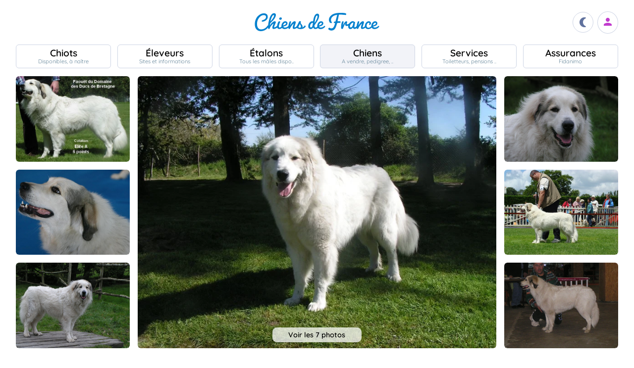

--- FILE ---
content_type: text/html; charset=UTF-8
request_url: https://www.chiens-de-france.com/chien/637571
body_size: 8083
content:
<!DOCTYPE html><html lang="fr"><head>
<link rel="dns-prefetch" href="//chiens-de-france.com">
<link rel="dns-prefetch" href="//www.googletagmanager.com">
<link rel="dns-prefetch" href="//pagead2.googlesyndication.com">
<link rel="dns-prefetch" href="//www.chiens-de-france.com">
<link rel="dns-prefetch" href="//www.chiens-de-france.comphoto">
<link rel="dns-prefetch" href="//schema.org">
<link rel="dns-prefetch" href="//www.w3.org">
<link rel="dns-prefetch" href="//ducsdebretagne.chiens-de-france.com">
<link rel="dns-prefetch" href="//agriculture.gouv.fr">
<link rel="dns-prefetch" href="//www.chiots-de-france.com"><script> window.googletag = window.googletag || { cmd: [] }; googletag.cmd.push(function () { googletag.pubads().set("page_url", "http://chiens-de-france.com "); }); </script><script async src="https://www.googletagmanager.com/gtag/js?id=UA-4102505-1" defer></script><script> window.dataLayer = window.dataLayer || []; function gtag(){dataLayer.push(arguments);} gtag('js', new Date()); gtag('config', 'UA-4102505-1', { 'anonymize_ip': true }); gtag('config', 'UA-4102505-10', { 'anonymize_ip': true }); gtag('config', 'G-LN6X65ZMEH');</script><script async src="https://pagead2.googlesyndication.com/pagead/js/adsbygoogle.js?client=ca-pub-3149658572215496" crossorigin="anonymous" defer></script><meta charset="utf-8"><meta name="viewport" content="initial-scale=1.0"><meta name="description" content=" Chien de race Chien de Montagne des Pyrenees CH. Faouët Du domaine des ducs de bretagne. Description détaillée, photos, pedigree, prix, toutes les informations sont sur Chiens de France "/><meta name="Author" content="Chiens-de-France" /><meta name="Copyright" content="Chiens-de-France" /><meta name="apple-mobile-web-app-capable" content="yes"><meta property="og:type" content="article" /><meta property="og:url" content="https://www.chiens-de-france.com/chien/637571" /><meta property="og:title" content="Chien Chien de Montagne des Pyrenees CH. Faouët Du domaine des ducs de bretagne" /><meta property="og:description" content="aucuns signes de dysplasie coxo f&amp;eacute;moral&amp;nbsp; A/A&amp;n.." /><meta property="og:image" content="https://www.chiens-de-france.com//photo/chiens/2011_04/chiens-Chien-de-Montagne-des-Pyrenees-93893f21-deca-a7b4-694b-5242481c09af.jpg" /><link rel="shortcut icon" type="image/x-icon" href="/favicon.ico"><script src="https://www.chiens-de-france.com/inc/js/app.js?a" defer></script><script defer src="/inc/vendors/uikit/js/uikit-core.min.js"></script><script defer src="/inc/vendors/uikit/js/components/lightbox.min.js"></script><script defer src="/inc/js/share.js"></script><link rel="preload" href="https://www.chiens-de-france.com/inc/fonts/quicksand-v22-latin-regular.woff" as="font" type="font/woff2" crossorigin><link rel="preload" href="https://www.chiens-de-france.com/inc/fonts/quicksand-v22-latin-regular.woff2" as="font" type="font/woff2" crossorigin><link rel="preload" href="https://www.chiens-de-france.com/inc/fonts/Marianne-Regular.woff" as="font" type="font/woff2" crossorigin><link rel="preload" href="https://www.chiens-de-france.com/inc/fonts/Marianne-Regular.woff2" as="font" type="font/woff2" crossorigin><link rel="preload" href="https://www.chiens-de-france.com/inc/fonts/materialicons/flUhRq6tzZclQEJ-Vdg-IuiaDsNc.woff2" as="font" type="font/woff2" crossorigin><link href="https://www.chiens-de-france.com/inc/css/v5-style.css?v1.2.66" rel="stylesheet" type="text/css" ><link rel="stylesheet" type="text/css" href="https://www.chiens-de-france.com/inc/css/v5-fiche-chiots.css?v1.2.66"><link rel='stylesheet' type='text/css' href='/inc/css/v5-icones.css?05122023'><link rel="stylesheet" type='text/css' href="/inc/vendors/light/css/uikit.min.css?05122023" /><title> Chien Chien de Montagne des Pyrenees CH. Faouët Du domaine des ducs de bretagne </title>
<style>.page_speed_772461315{ background-image: url('https://www.chiens-de-france.com//photo/chiens/2011_04/chiens-Chien-de-Montagne-des-Pyrenees-93893f21-deca-a7b4-694b-5242481c09af.jpg') } .page_speed_1833660612{ display:block }</style>
</head><body><script> const sec = document.querySelector('body'); let darkMode = document.cookie.split('; ').find((e) => e.startsWith('darkMode=')); if(!darkMode) { document.cookie = "darkMode=false; path=/"; }else{ if(darkMode.split("=")[1] == "true") sec.classList.add('dark'); }</script><header><div class="nav-mobile-l"></div><div class="logcdf"><a href="https://www.chiens-de-france.com" title="Chiens de France" class="chiensdefrance"></a></div><div class="nav-mobile-r" role="navigation"><div class="fast-dark toggle"><span class="material-icons"></span></div><div class="fast-account"><a href="https://www.chiens-de-france.com/eleveurs/identifier" title="Se connecter à l&#039;admin des éleveurs ou création de compte"><span class="material-icons"></span></a></div><div class="fast-hamb" onclick="openNav()"><span class="material-icons"></span></div></div><div id="nav-mob" class="bout-gal"><div class="nav-mobile-cont"><div class="nav-mobile-top"><div class="nav-mobile-l"><a href="https://www.chiens-de-france.com" title="Retour à l'accueil" class="fast-home"><span class="material-icons"></span></a></div><a href="https://www.chiens-de-france.com" title="Chiens de France, site reférence des chiots et chiens de race" class="chiensdefrance"></a><div class="nav-mobile-r"><div class="fast-dark toggle"><span class="material-icons"></span></div><a href="javascript:void(0)" class="fast-close" onclick="closeNav()"><span class="material-icons"></span></a></div></div><div class="nav-mobile "><a href="https://www.chiens-de-france.com/chiots" class="chiots" title="Chiots inscrits au livre des origines Français (LOF) à vendre"><span>Chiots</span><span>Disponibles, à naître</span></a><a href="https://www.chiens-de-france.com/eleveurs" class="eleveurs" title="Tous les éleveurs de chiens de France"><span>Éleveurs</span><span>Sites et informations</span></a><a href="https://www.chiens-de-france.com/etalons" class="etalons" title="Tous les étalons disponibles sur chiens-de-france.com"><span>Étalons</span><span>Tous les mâles dispo..</span></a><a href="https://www.chiens-de-france.com/chiens" class="chiens" title="Les chiens de race"><span>Chiens</span><span>A vendre, pedigree, ..</span></a><a href="https://www.chiens-de-france.com/services" class="services" title="Pensions, toiletteurs, dresseurs... Retrouvez tous les sevices autour du chien"><span>Services</span><span>Toiletteurs, pensions ..</span></a><a href="https://www.chiens-de-france.com/fidanimo" class="services" title="Fidanimo votre assurance santé animale"><span>Assurances</span><span>Fidanimo</span></a><a href="https://www.chiens-de-france.com/eleveurs/identifier" class="connexion" title="Se connecter à l&#039;admin des éleveurs ou création de compte"><span>Connexion</span><span>Ou créez votre compte</span><span></span></a></div><a class="ad-purina" href="https://www.chiens-de-france.com/purina/produit" title="Club Purina Proplan"></a></div></div><script> function openNav() { document.getElementById("nav-mob").style.width = "100%"; } function closeNav() { document.getElementById("nav-mob").style.width = "0%"; } </script></header><nav><a href="https://www.chiens-de-france.com/chiots" class="chiots " title="Chiots inscrits au livre des origines Français (LOF) à vendre"><span>Chiots</span><span>Disponibles, à naître</span></a><a href="https://www.chiens-de-france.com/eleveurs" class="eleveurs " title="Tous les éleveurs de chiens de France"><span>Éleveurs</span><span>Sites et informations</span></a><a href="https://www.chiens-de-france.com/etalons" class="etalons " title="Tous les étalons disponibles sur chiens-de-france.com"><span>Étalons</span><span>Tous les mâles dispo..</span></a><a href="https://www.chiens-de-france.com/chiens" class="chiens actif " title="Les chiens de race"><span>Chiens</span><span>A vendre, pedigree, ..</span></a><a href="https://www.chiens-de-france.com/services" class="services " title="Pensions, toiletteurs, dresseurs... Retrouvez tous les sevices autour du chien"><span>Services</span><span>Toiletteurs, pensions ..</span></a><a href="https://www.chiens-de-france.com/fidanimo" class="assurance " title="Fidanimo votre assurance santé animale"><span>Assurances</span><span>Fidanimo</span></a><a href="https://www.chiens-de-france.com/eleveurs/identifier" class="connexion " title="Se connecter à l&#039;admin des éleveurs ou création de compte"><span>Connexion</span><span>Ou créez votre compte</span><span class="ic-con"><span class="material-icons"></span></span></a></nav><div class="content"><section class="glob "><div class="gal gal-6" uk-lightbox="animation: slide"><div class="gal-princ"><a href="https://www.chiens-de-france.com//photo/chiens/2011_04/chiens-Chien-de-Montagne-des-Pyrenees-93893f21-deca-a7b4-694b-5242481c09af.jpg" class="uk-inline " data-caption="1 / 7"><span class="page_speed_772461315"></span><div class="nbimg">Voir les 7 photos</div><div class="boxy ifmob"><span class="material-icons">photo_camera</span><span></span></div><img src="https://www.chiens-de-france.com//photo/chiens/2011_04/chiens-Chien-de-Montagne-des-Pyrenees-93893f21-deca-a7b4-694b-5242481c09af.jpg" alt="Publication : Du domaine des ducs de bretagne Auteur : marchand marie-ange"></a></div><div class="gal-item"><a href="https://www.chiens-de-france.com/photo/eleveurs/33/6440/album/27c188b0-0045-4364-c5fc-d58cb6e967f9_min.jpg" class="uk-inline" data-caption=" 2 / 7 "><img src="https://www.chiens-de-france.com/photo/eleveurs/33/6440/album/27c188b0-0045-4364-c5fc-d58cb6e967f9_min.jpg" alt="Publication : Du domaine des ducs de bretagne Auteur : marchand marie-ange"></a></div><div class="gal-item"><a href="https://www.chiens-de-france.com/photo/eleveurs/33/6440/album/856b02a5-834a-e1c4-01aa-974c6d0b86c1.jpg" class="uk-inline" data-caption=" 3 / 7 "><img src="https://www.chiens-de-france.com/photo/eleveurs/33/6440/album/856b02a5-834a-e1c4-01aa-974c6d0b86c1.jpg" alt="Publication : Du domaine des ducs de bretagne Auteur : marchand marie-ange"></a></div><div class="gal-item"><a href="https://www.chiens-de-france.com/photo/eleveurs/33/6440/album/25d86e96-8c3d-dec4-fdd4-bd6c5b10846c.jpg" class="uk-inline" data-caption=" 4 / 7 "><img src="https://www.chiens-de-france.com/photo/eleveurs/33/6440/album/25d86e96-8c3d-dec4-fdd4-bd6c5b10846c.jpg" alt="Publication : Du domaine des ducs de bretagne Auteur : marchand marie-ange"></a></div><div class="gal-item"><a href="https://www.chiens-de-france.com/photo/eleveurs/33/6440/album/cec3a3b3-8a07-8da4-619f-e1c011ab239f.jpg" class="uk-inline" data-caption=" 5 / 7 "><img src="https://www.chiens-de-france.com/photo/eleveurs/33/6440/album/cec3a3b3-8a07-8da4-619f-e1c011ab239f.jpg" alt="Publication : Du domaine des ducs de bretagne Auteur : marchand marie-ange"></a></div><div class="gal-item"><a href="https://www.chiens-de-france.com/photo/eleveurs/33/6440/album/3e84e977-999a-1ec4-21ba-2a6b4d8d4ee5.jpg" class="uk-inline" data-caption=" 6 / 7 "><img src="https://www.chiens-de-france.com/photo/eleveurs/33/6440/album/3e84e977-999a-1ec4-21ba-2a6b4d8d4ee5.jpg" alt="Publication : Du domaine des ducs de bretagne Auteur : marchand marie-ange"></a></div><div class="gal-item"><a href="https://www.chiens-de-france.com/photo/eleveurs/33/6440/album/b1b59e93-131d-b854-256f-cc8eb680e433.jpg" class="uk-inline" data-caption=" 7 / 7 "><img src="https://www.chiens-de-france.com/photo/eleveurs/33/6440/album/b1b59e93-131d-b854-256f-cc8eb680e433.jpg" alt="Publication : Du domaine des ducs de bretagne Auteur : marchand marie-ange"></a></div></div><ol id="breadcrumb" itemscope itemtype="https://schema.org/BreadcrumbList"><li itemprop="itemListElement" itemscope itemtype="https://schema.org/ListItem"><a itemprop="item" href="https://www.chiens-de-france.com"><span itemprop="name">Accueil</span></a><meta itemprop="position" content="1" /></li><li itemprop="itemListElement" itemscope itemtype="https://schema.org/ListItem"><a itemscope itemtype="https://schema.org/WebPage" itemprop="item" itemid="https://www.chiens-de-france.com/chiens" href="https://www.chiens-de-france.com/chiens"><span itemprop="name">chien</span></a><meta itemprop="position" content="2" /></li><li itemprop="itemListElement" itemscope itemtype="https://schema.org/ListItem"><a itemscope itemtype="https://schema.org/WebPage" itemprop="item" itemid="https://www.chiens-de-france.com/chiens/montagne-des-pyrenees/france" href="https://www.chiens-de-france.com/chiens/montagne-des-pyrenees/france"><span itemprop="name">Chien de Montagne des Pyrenees</span></a><meta itemprop="position" content="3" /></li><li itemprop="itemListElement" itemscope itemtype="https://schema.org/ListItem"><a itemscope itemtype="https://schema.org/WebPage" itemprop="item" itemid="https://www.chiens-de-france.com/chiens/montagne-des-pyrenees/france/pays-de-la-loire" href="https://www.chiens-de-france.com/chiens/montagne-des-pyrenees/france/pays-de-la-loire"><span itemprop="name">France - Pays de la Loire</span></a><meta itemprop="position" content="4" /></li><li itemprop="itemListElement" itemscope itemtype="https://schema.org/ListItem"><a itemscope itemtype="https://schema.org/WebPage" itemprop="item" itemid="https://www.chiens-de-france.com/chiens/montagne-des-pyrenees/france/pays-de-la-loire?departement=85-vendee" href="https://www.chiens-de-france.com/chiens/montagne-des-pyrenees/france/pays-de-la-loire?departement=85-vendee"><span itemprop="name">85 - Vendee</span></a><meta itemprop="position" content="5" /></li><li itemprop="itemListElement" itemscope itemtype="https://schema.org/ListItem"><span itemprop="name">CH. Faouët Du domaine des ducs de bretagne</span><meta itemprop="position" content="6" /></li></ol><div class="fiche"><div class="labeliflex"><script>window.addEventListener('load',(e) => { for(el of document.querySelectorAll(".ob_link")){ el.addEventListener("click",(ev) => { if(ev.currentTarget.dataset.l){ window.location.href = atob(ev.currentTarget.dataset.l); } }); };});</script><span class=" ob_link annonce-validee" title="Compte validé" data-l="aHR0cHM6Ly93d3cuY2hpZW5zLWRlLWZyYW5jZS5jb20vbGFiZWw=" ><svg xmlns="http://www.w3.org/2000/svg" viewBox="0 -960 960 960"><path d="M130-574q-7-5-8.5-12.5T126-602q62-85 155.5-132T481-781q106 0 200 45.5T838-604q7 9 4.5 16t-8.5 12q-6 5-14 4.5t-14-8.5q-55-78-141.5-119.5T481-741q-97 0-182 41.5T158-580q-6 9-14 10t-14-4ZM594-81q-104-26-170-103.5T358-374q0-50 36-84t87-34q51 0 87 34t36 84q0 33 25 55.5t59 22.5q34 0 58-22.5t24-55.5q0-116-85-195t-203-79q-118 0-203 79t-85 194q0 24 4.5 60t21.5 84q3 9-.5 16T208-205q-8 3-15.5-.5T182-217q-15-39-21.5-77.5T154-374q0-133 96.5-223T481-687q135 0 232 90t97 223q0 50-35.5 83.5T688-257q-51 0-87.5-33.5T564-374q0-33-24.5-55.5T481-452q-34 0-58.5 22.5T398-374q0 97 57.5 162T604-121q9 3 12 10t1 15q-2 7-8 12t-15 3ZM260-783q-8 5-16 2.5T232-791q-4-8-2-14.5t10-11.5q56-30 117-46t124-16q64 0 125 15.5T724-819q9 5 10.5 12t-1.5 14q-3 7-10 11t-17-1q-53-27-109.5-41.5T481-839q-58 0-114 13.5T260-783ZM378-95q-59-62-90.5-126.5T256-374q0-91 66-153.5T481-590q93 0 160 62.5T708-374q0 9-5.5 14.5T688-354q-8 0-14-5.5t-6-14.5q0-75-55.5-125.5T481-550q-76 0-130.5 50.5T296-374q0 81 28 137.5T406-123q6 6 6 14t-6 14q-6 6-14 6t-14-6Zm302-68q-89 0-154.5-60T460-374q0-8 5.5-14t14.5-6q9 0 14.5 6t5.5 14q0 75 54 123t126 48q6 0 17-1t23-3q9-2 15.5 2.5T744-191q2 8-3 14t-13 8q-18 5-31.5 5.5t-16.5.5Z" /></svg><span>Compte validé</span></span><span class=" ob_link " title="En savoir plus sur les labels" data-l="aHR0cHM6Ly93d3cuY2hpZW5zLWRlLWZyYW5jZS5jb20vbGFiZWw=" ><span class="labeliflex-savoir"><svg xmlns="http://www.w3.org/2000/svg" height="24" viewBox="0 -960 960 960" width="24"><path d="M476-280q21 0 35.5-14.5T526-330q0-21-14.5-35.5T476-380q-21 0-35.5 14.5T426-330q0 21 14.5 35.5T476-280Zm-36-154h74q0-17 1.5-29t6.5-23q5-11 12.5-20.5T556-530q35-35 49.5-58.5T620-642q0-53-36-85.5T487-760q-55 0-93.5 27T340-658l66 26q7-27 28-43.5t49-16.5q27 0 45 14.5t18 38.5q0 17-11 36t-37 42q-17 14-27.5 27.5T453-505q-7 15-10 31.5t-3 39.5Zm40 394L360-160H200q-33 0-56.5-23.5T120-240v-560q0-33 23.5-56.5T200-880h560q33 0 56.5 23.5T840-800v560q0 33-23.5 56.5T760-160H600L480-40ZM200-240h192l88 88 88-88h192v-560H200v560Zm280-280Z" /></svg></span></span></div><div class="fiche-top"><div><h1 class="fiche-top-int spb "><span>Chien Chien de Montagne des Pyrenees</span> CH. Faouët Du domaine des ducs de bretagne <div class="mt-sm"><div class="list-etoile "><div class="star"><span></span></div><div class="star"><span></span></div><div class="star"><span></span></div><div class="star"><span></span></div><div class="star"><span></span></div><div class="certif"><span></span></div></div></div></h1><a rel="noopener" href="https://ducsdebretagne.chiens-de-france.com/montagne-des-pyrenees" target="_blank" class="fiche-mob-site-eleveur"><svg xmlns="http://www.w3.org/2000/svg" height="24" viewBox="0 -960 960 960" width="24"><path d="M200-120q-33 0-56.5-23.5T120-200v-560q0-33 23.5-56.5T200-840h280v80H200v560h560v-280h80v280q0 33-23.5 56.5T760-120H200Zm188-212-56-56 372-372H560v-80h280v280h-80v-144L388-332Z" /></svg> Du domaine des ducs de bretagne </a></div></div><div class="fiche-box"><h2>Le mot de l&#039;éleveur</h2><div class="fiche-mot">aucuns signes de dysplasie coxo f&eacute;moral&nbsp; A/A&nbsp; et coudes O/O.<br />Tr&egrave;s rare d&#39;avoir en &eacute;levage une femelle championne et ayant la cotation Elite A .<br />Elle a atteint ce niveau de cotation, grace &agrave; sa reproduction de chiots de qualit&eacute;, ayant &eacute;t&eacute; c&ocirc;t&eacute; eux m&ecirc;me,<br />qui permet &agrave; Faou&euml;t d&#39;avoir le niveau de cotation le plus &eacute;lev&eacute;s dans la grille de s&eacute;lection du club de race et valid&eacute; par la scc.<br />&nbsp;</div></div><div class="fiche-box"><h2>Informations sur le chien</h2><ul class="liste-info-1"><li><div>Sexe</div><p>Femelle </p></li><li><div>Née le 31/03/2010</div><p>15 an et 9 mois</p></li><li><div>Couleur</div><p>Sab.Cha.PBl.TEn. </p></li><li><div>Puce </div><p>250269602973076 </p></li><li><div>Cotation</div><p>6 - Elite A </p></li><li><div>ADN</div><p>oui </p></li></ul></div><div class="fiche-box"><h2>Propriétaire et producteur</h2><ul class="liste-info-2"><li><div>Site du propriétaire et producteur</div><a rel="noopener" href="https://ducsdebretagne.chiens-de-france.com/montagne-des-pyrenees" target="_blank" class="fichesite" title="Site du propriétaire"> Du domaine des ducs de bretagne</a></li><li><div>Lieu</div><p>85 - Vendee</p></li><li><div>Infos complémentaires</div><p> Chien retraité &nbsp; </p></li></ul></div><div class="fiche-box"><h2>Les parents</h2><div class="pedifich-flex"><div class="pedifich male"><div class="pedi-flx"><div class="type">Père</div><span class=" ob_link img-p" title="CH. Aspin Du val du lavedan" data-l="aHR0cHM6Ly93d3cuY2hpZW5zLWRlLWZyYW5jZS5jb20vY2hpZW4vMTg3NzMyL2FyY2hpdmU=" ><img src="https://www.chiens-de-france.com//photo/chiens/2006_01/chiens-Chien-de-Montagne-des-Pyrenees-9328cd74-4fa8-92b4-1dac-6da8652bec86.jpg" alt="CH. Aspin Du val du lavedan" loading="lazy" /></span><span class=" ob_link " title="CH. Aspin Du val du lavedan" data-l="aHR0cHM6Ly93d3cuY2hpZW5zLWRlLWZyYW5jZS5jb20vY2hpZW4vMTg3NzMyL2FyY2hpdmU=" ><div class="nom">CH. Aspin Du val du lavedan</div></span></div><div class="gpbox-arbo"><span></span></div><div class="gpbox"><span class=" ob_link gp" title="Toy Du val du lavedan" data-l="aHR0cHM6Ly93d3cuY2hpZW5zLWRlLWZyYW5jZS5jb20vY2hpZW4vMTg5OTc0L2FyY2hpdmU=" ><div class="gp-int">Grand père</div><div class="img-gp"></div><div class="img-int">Toy Du val du lavedan</div></span><span class=" ob_link gp" title="Saï Du val du lavedan" data-l="aHR0cHM6Ly93d3cuY2hpZW5zLWRlLWZyYW5jZS5jb20vY2hpZW4vMTIyMDkxL2FyY2hpdmU=" ><div class="gp-int">Grand mère</div><div class="img-gp"></div><div class="img-int">Saï Du val du lavedan</div></span></div></div><div class="pedifich femelle"><div class="pedi-flx"><span class=" ob_link img-p" title="CH. Vicquoise Du domaine des ducs de bretagne" data-l="aHR0cHM6Ly93d3cuY2hpZW5zLWRlLWZyYW5jZS5jb20vY2hpZW4vMzAwNTg5L2FyY2hpdmU=" ><img src="https://www.chiens-de-france.com//photo/chiens/2007_10/chiens-Chien-de-Montagne-des-Pyrenees-709e3500-d721-3184-c9c1-951435b633d9.jpg" alt="CH. Vicquoise Du domaine des ducs de bretagne" loading="lazy" /></span><span class=" ob_link " title="CH. Vicquoise Du domaine des ducs de bretagne" data-l="aHR0cHM6Ly93d3cuY2hpZW5zLWRlLWZyYW5jZS5jb20vY2hpZW4vMzAwNTg5L2FyY2hpdmU=" ><div class="type">Mère</div><div class="nom">CH. Vicquoise Du domaine des ducs de bretagne</div></span></div><div class="gpbox-arbo"><span></span></div><div class="pedi-grid"><div class="gpbox"><span class=" ob_link gp" title="Pyr des chênes secs" data-l="aHR0cHM6Ly93d3cuY2hpZW5zLWRlLWZyYW5jZS5jb20vY2hpZW4vMTg2MzUxL2FyY2hpdmU=" ><div class="gp-int">Grand père</div><div class="img-gp"><img src="https://www.chiens-de-france.com//photo/chiens/2006_01/chiens-Chien-de-Montagne-des-Pyrenees-6bfc99c3-2db1-1314-c193-8cb3875723d4.jpg" alt="Pyr des chênes secs" loading="lazy" /></div><div class="img-int">Pyr des chênes secs</div></span><span class=" ob_link gp" title="CH. Pyrénée de la vallée des Troglodytes" data-l="aHR0cHM6Ly93d3cuY2hpZW5zLWRlLWZyYW5jZS5jb20vY2hpZW4vMTg2MzQ0L2FyY2hpdmU=" ><div class="gp-int">Grand mère</div><div class="img-gp"><img src="https://www.chiens-de-france.com//photo/chiens/2006_01/chiens-Chien-de-Montagne-des-Pyrenees-d8d83247-5af6-b214-ad22-cb8dc849db38.jpg" alt="CH. Pyrénée de la vallée des Troglodytes" loading="lazy" /></div><div class="img-int">CH. Pyrénée de la vallée des Troglodytes</div></span></div></div></div></div><div class="lien-pedigree"><span class=" ob_link " data-l="aHR0cHM6Ly93d3cuY2hpZW5zLWRlLWZyYW5jZS5jb20vY2hpZW4vNjM3NTcxL3BlZGlncmVl" > Pédigree de CH. Faouët Du domaine des ducs de bretagne </span><div><span class=" ob_link " data-l="aHR0cHM6Ly93d3cuY2hpZW5zLWRlLWZyYW5jZS5jb20vcGhvdG8vY2hpZW5zL3RfY2hpZW5fMDMvcGVkaWdyZWUvMDU1MmQxNWEtNjgxMS0wZWY0LWYxZjUtYWJjNjkxOTE5YzQ5LmpwZw==" ><span class="material-icons">upload_file</span><span>Pédigrée n°1</span></span></div></div><div class="fiche-box"><h2>Ses titres</h2><div class="fiche-autre"><ul><li>CHAMPIONNE INTERNATIONALE</li><li>CHAMPIONNE DE FRANCE VETERAN</li><ul></div></div><div class="fiche-box"><h2>Ses résultats</h2><ul class="fiche-result"><div class="fiche-result-annee">2018</div><li><div class="result-img"><a href="https://www.chiens-de-france.com/photo/eleveurs/33/6440/resultats/20818f2c-dc35-b974-019d-f13528ba17a8_min.jpg" class="imgtitre" target="_blank"><img src="https://www.chiens-de-france.com/photo/eleveurs/33/6440/resultats/20818f2c-dc35-b974-019d-f13528ba17a8_min.jpg" loading="lazy" alt="CH. Faouët Du domaine des ducs de bretagne - 1ER EXCELLENT CLASSE VETERAN" /></a></div><div><div class="g mb-xs">1ER EXCELLENT CLASSE VETERAN</div><p class="result-date-ville"> 16/9/2018 à ARGELES GAZOST <p><p class="result-int">chienne puissant très typée, parfaitement conservée. Tête rustique,ossature forte, excellents aplombs. Excellente texture de poils,dentition en ciseau, ergots ossifiés, excellent dessus -dessous,excellent mouvement. </p><p> Manifestion : NATIONALE ELEVAGE - Juge : CAPEL RICHARD </p></div></li></ul><ul class="fiche-result"><div class="fiche-result-annee">2014</div><li><div class="result-img"></div><div><div class="g mb-xs">1 er EXCELLENT , CACIB</div><p class="result-date-ville"> 19/1/2014 à BORDEAUX <p><p> Manifestion : EXPOSITION INTERNATIONALE - Juge : MR LARIVE JC </p></div></li></ul><ul class="fiche-result"><div class="fiche-result-annee">2013</div><li><div class="result-img"></div><div><div class="g mb-xs">1er EXCELLENT classe champion</div><p class="result-date-ville"> 15/12/2013 à NANTES <p><p> Manifestion : SPECIALE EXPO INTERNATIONALE - Juge : MR MOINGS JB. </p></div></li><li><div class="result-img"></div><div><div class="g mb-xs">1 ère EXCELLENT classe champion</div><p class="result-date-ville"> 14/12/2013 à NANTES <p><p> Manifestion : EXPOSITION NATIONALE - Juge : MR THEVENON BENOIT </p></div></li></ul><ul class="fiche-result"><div class="fiche-result-annee">2011</div><li><div class="result-img"></div><div><div class="g mb-xs">1er excellent classe intermédiaire - RCACS - RCACIB</div><p class="result-date-ville"> 11/12/2011 à Nantes <p><p> Manifestion : Exposition internationale - Juge : M Mansencal </p></div></li><li><div class="result-img"></div><div><div class="g mb-xs">1er excellent classe intermédiaire - CACS - Meilleur de race</div><p class="result-date-ville"> 10/12/2011 à Nantes <p><p> Manifestion : Exposition Nationale - Juge : M Karcher </p></div></li><li><div class="result-img"></div><div><div class="g mb-xs">6ème excellent classe intermédiaire</div><p class="result-date-ville"> 18/9/2011 à Argelès- Gazost <p><p> Manifestion : Nationale d&#039;élevage - Juge : M Cassaghi </p></div></li><li><div class="result-img"></div><div><div class="g mb-xs">2ème excellent classe jeune</div><p class="result-date-ville"> 8/7/2011 à Villepinte <p><p> Manifestion : Championnat du monde - Juge : M Pécoult </p></div></li><li><div class="result-img"></div><div><div class="g mb-xs">1 er excellent classe jeune</div><p class="result-date-ville"> 3/4/2011 à rennes ( corps-nuds) <p><p> Manifestion : régionale d&#039;élevage - Juge : Mr Douillard Charles </p></div></li></ul></div></div><div class="mt-md mb-lg"><span class=" ob_link fiche-signaler" data-l="aHR0cHM6Ly93d3cuY2hpZW5zLWRlLWZyYW5jZS5jb20vY2hpZW4vNjM3NTcxL3NpZ25hbGVy" > Signaler un abus </span></div></section><aside class="various"><div class="ad"><ins  data-ad-client="ca-pub-3149658572215496" data-ad-slot="5070841385" data-ad-format="auto" data-full-width-responsive="true"class="adsbygoogle page_speed_1833660612"></ins><script> (adsbygoogle = window.adsbygoogle || []).push({});</script></div><div class="regroup-menud"><a class="ad-purina" href="https://www.chiens-de-france.com/purina/produit" title="Club Purina Proplan"></a><a class="mb-lg creer-site" href="https://www.chiens-de-france.com/eleveurs/creer-son-site-gratuit"><span class="cs1">Créez votre site éleveur</span><span class="cs2">GRATUITEMENT</span><span class="cs3">et profitez de tous les services<br>Chiens de France.</span><span class="cs4"></span></a></div><div class="sticky-menud"><div class="f-3">Les autres chiens Chien de Montagne des Pyrenees</div><div class="list_box_300 mb-resp"><a class="box-3 m-chien" href="https://www.chiens-de-france.com/chien/1023351" title="Étalon Chien de Montagne des Pyrenees - CH. I&#039;june Du domaine des ducs de bretagne"><div class="box-img"><img loading="lazy" src="https://www.chiens-de-france.com//photo/chiens/2016_10/tn200/TN200_chiens-Chien-de-Montagne-des-Pyrenees-127d76f8-7045-7f34-f134-f881e9691879.jpg" alt="Étalon Chien de Montagne des Pyrenees - CH. I&#039;june Du domaine des ducs de bretagne" /></div><div class="box-regroup"><div class="box-int-2-mchien">CH. I&#039;june Du domaine des ducs de bretagne</div><div class="mb-sm"><div class="list-etoile "><div class="star"><span></span></div><div class="star"><span></span></div><div class="star"><span></span></div><div class="star"><span></span></div><div class="star"><span></span></div><div class="star"><span></span></div><div class="certif"><span></span></div></div></div><div class="box-int-1"></div></div></a><a class="box-3 m-chien" href="https://www.chiens-de-france.com/chien/1057180" title="Étalon Chien de Montagne des Pyrenees - CH. Loka-ser Du domaine des ducs de bretagne"><div class="box-img"><img loading="lazy" src="https://www.chiens-de-france.com//photo/chiens/2017_06/tn200/TN200_chiens-Chien-de-Montagne-des-Pyrenees-a5e4c24a-eb54-7ac4-d593-29b8f40c01e2_min.jpg" alt="Étalon Chien de Montagne des Pyrenees - CH. Loka-ser Du domaine des ducs de bretagne" /></div><div class="box-regroup"><div class="box-int-2-mchien">CH. Loka-ser Du domaine des ducs de bretagne</div><div class="mb-sm"><div class="list-etoile "><div class="star"><span></span></div><div class="star"><span></span></div><div class="star"><span></span></div><div class="star"><span></span></div><div class="star"><span></span></div><div class="star"><span></span></div><div class="certif"><span></span></div></div></div><div class="box-int-1"></div></div></a><a class="box-3 m-chien" href="https://www.chiens-de-france.com/chien/1092620" title="Étalon Chien de Montagne des Pyrenees - CH. Mel-breizh Du domaine des ducs de bretagne"><div class="box-img"><img loading="lazy" src="https://www.chiens-de-france.com//photo/chiens/2020_03/tn200/TN200_chiens-Chien-de-Montagne-des-Pyrenees-1ae1ef27-e427-d244-9537-f94fb004bf25_min.jpg" alt="Étalon Chien de Montagne des Pyrenees - CH. Mel-breizh Du domaine des ducs de bretagne" /></div><div class="box-regroup"><div class="box-int-2-mchien">CH. Mel-breizh Du domaine des ducs de bretagne</div><div class="mb-sm"><div class="list-etoile "><div class="star"><span></span></div><div class="star"><span></span></div><div class="star"><span></span></div><div class="star"><span></span></div><div class="star"><span></span></div><div class="star"><span></span></div><div class="certif"><span></span></div></div></div><div class="box-int-1"></div></div></a><a class="box-3 m-chien" href="https://www.chiens-de-france.com/chien/1290777" title="Étalon Chien de Montagne des Pyrenees - CH. Molene Du domaine des ducs de bretagne"><div class="box-img"><img loading="lazy" src="https://www.chiens-de-france.com//photo/chiens/2022_01/tn200/TN200_chiens-Chien-de-Montagne-des-Pyrenees-9973803b-aa2e-4ad4-8dc1-63dcf06bca8c_min.jpg" alt="Étalon Chien de Montagne des Pyrenees - CH. Molene Du domaine des ducs de bretagne" /></div><div class="box-regroup"><div class="box-int-2-mchien">CH. Molene Du domaine des ducs de bretagne</div><div class="mb-sm"><div class="list-etoile "><div class="star"><span></span></div><div class="star"><span></span></div><div class="star"><span></span></div><div class="star"><span></span></div><div class="star"><span></span></div><div class="star"><span></span></div></div></div><div class="box-int-1"></div></div></a><a class="box-3 m-chien" href="https://www.chiens-de-france.com/chien/1397025" title="Étalon Chien de Montagne des Pyrenees - CH. Roazhon Du domaine des ducs de bretagne"><div class="box-img"><img loading="lazy" src="https://www.chiens-de-france.com//photo/chiens/2024_07/tn200/TN200_chiens-Chien-de-Montagne-des-Pyrenees-10a3f2b4-5ac8-4964-9952-dee39e26b048_min.jpg" alt="Étalon Chien de Montagne des Pyrenees - CH. Roazhon Du domaine des ducs de bretagne" /></div><div class="box-regroup"><div class="box-int-2-mchien">CH. Roazhon Du domaine des ducs de bretagne</div><div class="mb-sm"><div class="list-etoile "><div class="star"><span></span></div><div class="star"><span></span></div><div class="star"><span></span></div><div class="star"><span></span></div><div class="star"><span></span></div><div class="star"><span></span></div><div class="star"><span></span></div><div class="certif"><span></span></div></div></div><div class="box-int-1"></div></div></a></div></div></aside></div><div class="content"><aside class="ad-horizon"><ins  data-ad-client="ca-pub-3149658572215496" data-ad-slot="5070841385" data-ad-format="auto" data-full-width-responsive="true"class="adsbygoogle page_speed_1833660612"></ins><script> (adsbygoogle = window.adsbygoogle || []).push({});</script></aside></div><div class="list-other-max"><div class="content-max list-other"><div><div>Retrouvez tous les chiots Chien de Montagne des Pyrenees </div><ul><li><a href="https://www.chiens-de-france.com/chiots/montagne-des-pyrenees/france" title="">Les chiots Chien de Montagne des Pyrenees en France</a></li><li><a href="https://www.chiens-de-france.com/chiots/montagne-des-pyrenees/france/pays-de-la-loire" title="">Les chiots Chien de Montagne des Pyrenees dans la région Pays de la Loire</a></li><li><a href="https://www.chiens-de-france.com/chiots/montagne-des-pyrenees/france/pays-de-la-loire?departement=85-vendee" title="">Les chiots Chien de Montagne des Pyrenees dans le département 85 - Vendee</a></li></ul></div><div><div>Retrouvez tous les eleveurs Chien de Montagne des Pyrenees</div><ul><li><a href="https://www.chiens-de-france.com/eleveurs/montagne-des-pyrenees/france" title="">Les éleveurs Chien de Montagne des Pyrenees en France</a></li><li><a href="https://www.chiens-de-france.com/eleveurs/montagne-des-pyrenees/france/pays-de-la-loire" title="">Les éleveurs Chien de Montagne des Pyrenees dans la région Pays de la Loire</a></li><li><a href="https://www.chiens-de-france.com/eleveurs/montagne-des-pyrenees/france/pays-de-la-loire?departement=85-vendee" title="">Les éleveurs Chien de Montagne des Pyrenees dans le département 85 - Vendee</a></li></ul></div></div></div><div class="content-sensi"><div class="sensi"><div><div> Un animal est un être sensible. Vous êtes responsable de la santé et du bien-être de votre animal pour toute sa vie. Pour plus d'informations, consultez le site du ministère chargé de l'agriculture : <span class=" ob_link " data-l="aHR0cHM6Ly9hZ3JpY3VsdHVyZS5nb3V2LmZyL2NvbnNlaWxzLWV0LXJlZ2xlbWVudGF0aW9uLXRvdXQtc2F2b2lyLXN1ci1sZXMtYW5pbWF1eC1kZS1jb21wYWduaWU=" > https://agriculture.gouv.fr/conseils-et-reglementation-tout-savoir-sur-les-animaux-de-compagnie. </span></div></div><div class="log-rf"></div></div></div><footer class="footer-dim"><div class="all-data-footer"><a href="https://www.chiens-de-france.com/tous-les-chiots" title="tous les chiots chiens-de-france">Annuaire des chiots</a><a href="https://www.chiens-de-france.com/tous-les-eleveurs" title="tous les éleveurs chiens-de-france">Annuaire des éleveurs</a><a href="https://www.chiens-de-france.com/tous-les-etalons" title="tous les étalons chiens-de-france">Annuaire des étalons</a><a href="https://www.chiens-de-france.com/tous-les-chiens" title="tous les étalons chiens-de-france">Annuaire des chiens</a></div><div class="it1"><a rel="noopener" href="https://www.chiots-de-france.com" target="_blank" title="Chiots de France" class="pieddepage-ecart pieddepage-br noir">Chiots-de-france.com</a><a href="https://www.chiens-de-france.com/legal" title="Mentions Légales de chiens-de-france.com" class="pieddepage-ecart pieddepage-br noir">Mentions Légales</a><a href="https://www.chiens-de-france.com/legal/confidentialite" title="Politique de Confidentialité de chiens-de-france.com" class="pieddepage-ecart pieddepage-br noir">Politique de Confidentialité</a></div><div class="it3">Copyright 2026 Chiens-de-france.com</div></footer><script> const toggles = document.querySelectorAll('.toggle'); for(let toggle of toggles) { toggle.onclick = function() { sec.classList.toggle('dark'); document.cookie = "darkMode="+(sec.classList.contains('dark')?"true":"false")+"; path=/"; } }</script><script defer src="https://static.cloudflareinsights.com/beacon.min.js/vcd15cbe7772f49c399c6a5babf22c1241717689176015" integrity="sha512-ZpsOmlRQV6y907TI0dKBHq9Md29nnaEIPlkf84rnaERnq6zvWvPUqr2ft8M1aS28oN72PdrCzSjY4U6VaAw1EQ==" data-cf-beacon='{"version":"2024.11.0","token":"dd77db5b93514ac2810bb01b2f613afd","server_timing":{"name":{"cfCacheStatus":true,"cfEdge":true,"cfExtPri":true,"cfL4":true,"cfOrigin":true,"cfSpeedBrain":true},"location_startswith":null}}' crossorigin="anonymous"></script>
</body></html>

--- FILE ---
content_type: text/html; charset=utf-8
request_url: https://www.google.com/recaptcha/api2/aframe
body_size: 266
content:
<!DOCTYPE HTML><html><head><meta http-equiv="content-type" content="text/html; charset=UTF-8"></head><body><script nonce="sJQ8a_vPAICjbeUMpWtMlw">/** Anti-fraud and anti-abuse applications only. See google.com/recaptcha */ try{var clients={'sodar':'https://pagead2.googlesyndication.com/pagead/sodar?'};window.addEventListener("message",function(a){try{if(a.source===window.parent){var b=JSON.parse(a.data);var c=clients[b['id']];if(c){var d=document.createElement('img');d.src=c+b['params']+'&rc='+(localStorage.getItem("rc::a")?sessionStorage.getItem("rc::b"):"");window.document.body.appendChild(d);sessionStorage.setItem("rc::e",parseInt(sessionStorage.getItem("rc::e")||0)+1);localStorage.setItem("rc::h",'1769011404410');}}}catch(b){}});window.parent.postMessage("_grecaptcha_ready", "*");}catch(b){}</script></body></html>